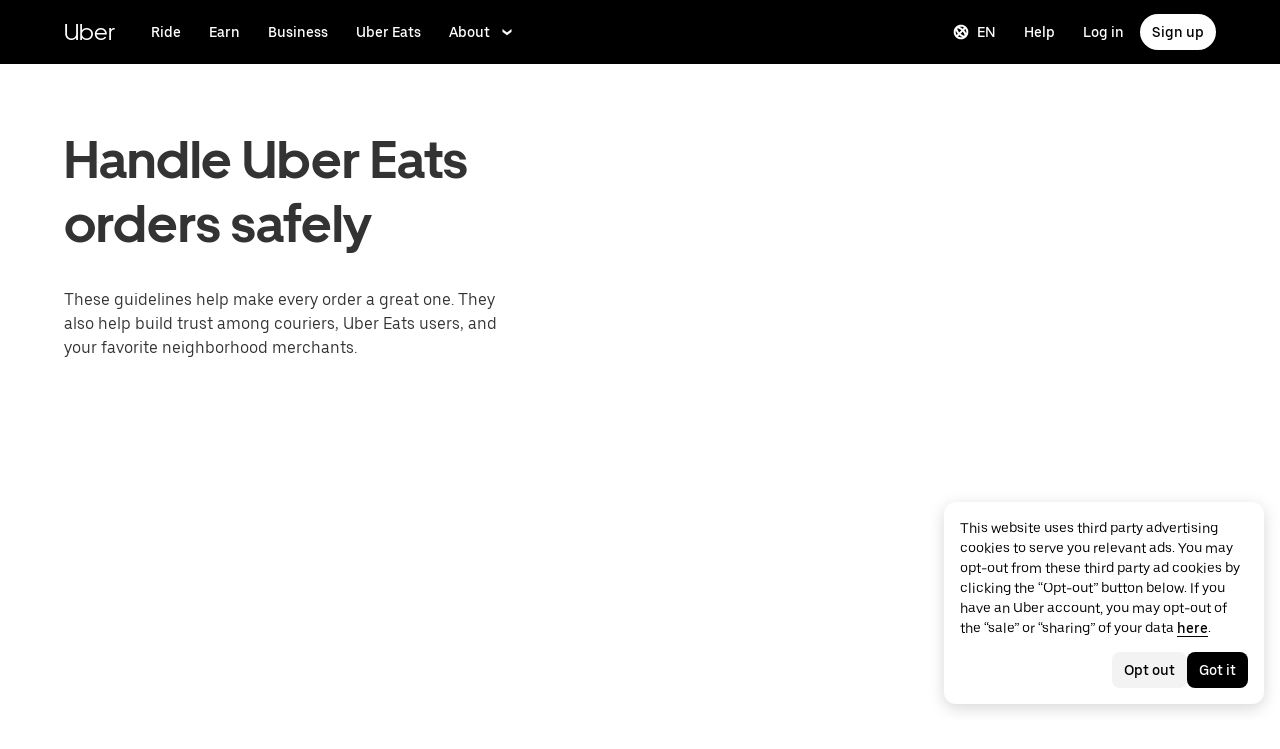

--- FILE ---
content_type: application/javascript; charset=utf-8
request_url: https://www.uber.com/_static/client-3177-6d88a581534bdc2f.js
body_size: 5841
content:
(self.webpackChunkFusion=self.webpackChunkFusion||[]).push([[3177],{14436:(e,l,t)=>{"use strict";t.d(l,{b:()=>a,i:()=>i});const a={ANIMATION_BUILDER:"ANIMATION_BUILDER",ARRAY:"ARRAY",ARTICLE_AUTHOR:"ARTICLE_AUTHOR",BACKGROUND_COLOR:"BACKGROUND_COLOR",BUTTON_GROUP:"BUTTON_GROUP",CHECKBOX:"CHECKBOX",COLLAPSIBLE:"COLLAPSIBLE",COW_EVENT_FORM:"COW_EVENT_FORM",DYNAMIC_PHOTO:"DYNAMIC_PHOTO",ENUM_COLUMNS:"ENUM_COLUMNS",ENUM_CUSTOM:"ENUM_CUSTOM",ENUM_SIDE:"ENUM_SIDE",EVENTS_TAB:"EVENTS_TAB",HEX_SLIDER:"HEX_SLIDER",HIDDEN:"HIDDEN",MAP_LAT:"MAP_LAT",MAP_LNG:"MAP_LNG",MARKDOWN:"MARKDOWN",MAX_ITEMS_SLIDER:"MAX_ITEMS_SLIDER",OBJECT:"OBJECT",RICH_TEXT_EDITOR:"RICH_TEXT_EDITOR",SLUG:"SLUG",TABBED_FIELDS:"TABBED_FIELDS",TEXT_COLOR:"TEXT_COLOR",TEXT_LINE:"TEXT_LINE",TEXT_LINE_CONSTANT:"TEXT_LINE_CONSTANT",TEXT_LINK:"TEXT_LINK",TEXT_LINK_MODAL:"TEXT_LINK_MODAL",TEXT_MULTILINE:"TEXT_MULTILINE",TOGGLE_SWITCH:"TOGGLE_SWITCH",URL:"URL",YOUTUBE_EMBED_URL:"YOUTUBE_EMBED_URL"},i={ADVANCED:"ADVANCED",CONTENT:"CONTENT",DESIGN:"DESIGN"}},33877:(e,l,t)=>{"use strict";t.d(l,{A:()=>r});var a=t(90417),i=t(55733),o=t(40014);class r extends a.Component{render(){return(0,o.Y)(i.A,{viewBox:"0 0 12 12",...this.props,children:(0,o.Y)("path",{d:"M10.595 0L6 4.596 1.405 0 0 1.404 4.596 6 0 10.595 1.405 12 6 7.404 10.595 12 12 10.595 7.404 6 12 1.404z"})})}}},38430:(e,l,t)=>{"use strict";t.d(l,{A:()=>O});var a=t(90417),i=t("__fusion__95b4ba69e5"),o=t(43065),r=t(55524),d=t.n(r),n=t(46488),s=t(33877),c=t(60647),u=t(40014);function p(e,l,t){return(l=function(e){var l=function(e,l){if("object"!=typeof e||null===e)return e;var t=e[Symbol.toPrimitive];if(void 0!==t){var a=t.call(e,l||"default");if("object"!=typeof a)return a;throw new TypeError("@@toPrimitive must return a primitive value.")}return("string"===l?String:Number)(e)}(e,"string");return"symbol"==typeof l?l:String(l)}(l))in e?Object.defineProperty(e,l,{value:t,enumerable:!0,configurable:!0,writable:!0}):e[l]=t,e}const{animation:b,breakpoints:g,fontSize:m,layout:h}=n.Ay.values,{colors:T}=n.Ay.samba,f="@media (max-width: ".concat(g.palm,")"),y="@media (max-width: ".concat(g.portable,")"),E=(0,o.I4)("div",(e=>{let{$layoutStyle:l}=e;return{alignItems:"center",backgroundColor:"rgba(0,0,0,0.95)",bottom:0,boxSizing:"border-box",display:"flex",height:"100%",justifyContent:"center",left:0,padding:"fullWidth"===l?0:h.fixedBlockPaddingSidesDesk,position:"fixed",right:0,top:0,width:"100%",zIndex:999998,[y]:{padding:"fullWidth"===l?0:h.fixedBlockPaddingSidesPortable},[f]:{padding:"fullWidth"===l?0:h.fixedBlockPaddingSidesPalm}}})),_=(0,o.I4)("div",(e=>{let{$rtl:l}=e;return{alignItems:"center",display:"flex",flexDirection:"row",height:"auto",left:l?0:"auto",position:"absolute",right:l?"auto":0,top:0}})),C=(0,o.I4)("button",(e=>{let{$rtl:l}=e;return{backgroundColor:T.mono300,border:0,color:T.mono1000,cursor:"pointer",display:"flex",flexDirection:"column",fontSize:m.fixedHeading4Desk,margin:l?"0 auto 0 0":"0 0 0 auto",padding:"10px",textAlign:"inherit",textDecoration:"none",transition:b.uiSpeed,zIndex:9999,":active":{backgroundColor:T.mono500},":focus":{backgroundColor:T.mono500},":hover":{backgroundColor:T.mono400},[y]:{fontSize:m.fixedHeading4Portable,margin:l?"0 auto 0 0":"0 0 0 auto"},[f]:{fontSize:m.fixedHeading4Palm,margin:l?"0 auto 0 0":"0 0 0 auto"}}})),I=(0,o.I4)("div",{maxWidth:"160vh",position:"relative",width:"100%"});class O extends a.Component{constructor(){super(...arguments),p(this,"state",{currentVideoUrl:"",openModal:!1}),p(this,"handleSimpleModalOpen",(()=>{this.setState({currentVideoUrl:this.props.videoUrl||"",openModal:!0})})),p(this,"handleModalClose",(()=>{this.setState({currentVideoUrl:"",openModal:!1})})),p(this,"handleModalOpen",(e=>{this.setState({currentVideoUrl:e,openModal:!0})})),p(this,"handleKeyPress",(e=>{27===e.keyCode&&this.handleModalClose()}))}componentDidMount(){d().addEventListener("keydown",this.handleKeyPress)}componentWillUnmount(){d().removeEventListener("keydown",this.handleKeyPress)}renderChildrenWithProps(){const{children:e,videoUrl:l}=this.props,t=l?this.handleSimpleModalOpen:this.handleModalOpen;return a.Children.map(e,(e=>i.cloneElement(e,{handleClick:t,isModalOpen:this.state.openModal})))}render(){const{rtl:e,translations:l,layoutStyle:t}=this.props,a=l["common.button.close.aria-label"]||"Close";return(0,u.FD)("div",{className:"video-overlay",children:[this.state.openModal&&this.state.currentVideoUrl&&(0,u.FD)(E,{$layoutStyle:t,onClick:this.handleModalClose,children:[(0,u.Y)(_,{$rtl:e,children:(0,u.Y)(C,{$rtl:e,"aria-label":a,className:"overlay-close",tabIndex:0,onClick:this.handleModalClose,onKeyPress:this.handleModalClose,children:(0,u.Y)(s.A,{})})}),(0,u.Y)(I,{children:(0,u.Y)(c.A,{autoplay:"1",videoUrl:this.state.currentVideoUrl})})]}),this.renderChildrenWithProps()]})}}p(O,"defaultProps",{translations:{}})},44238:(e,l,t)=>{"use strict";t.d(l,{k1:()=>a,n_:()=>i});const a={LEFT:"left",RIGHT:"right"},i={LEFT:"left",RIGHT:"right"};Object.freeze({DESKTOP:"desktop",PALM:"palm",PORTABLE:"portable"}),Object.freeze({LTR:"ltr",RTL:"rtl"}),Object.freeze({BLOCK:"block",DEFAULT:"default",FLUSH:"flush",FLUSH_BOTTOM:"flush--top",FLUSH_END:"flush--ends",FLUSH_TOP:"flush--top",FLUSH_VERTICAL:"flush--vertical",HALF:"half",INSET:"inset",QUARTER:"quarter"}),Object.freeze({AUTO:"auto",R1X1:"aspect_1_1",R3X4:"aspect_3_4",R4X3:"aspect_4_3",R9X16:"aspect_9_16",R16X9:"aspect_16_9",R263X1:"aspect_263_1"}),Object.freeze({DOWN:40,LEFT:37,RIGHT:39,SPACE:32,TAB:9,UP:38})},55524:(e,l,t)=>{var a,i="undefined"!=typeof t.g?t.g:"undefined"!=typeof window?window:{},o=t(93370);"undefined"!=typeof document?a=document:(a=i["__GLOBAL_DOCUMENT_CACHE@4"])||(a=i["__GLOBAL_DOCUMENT_CACHE@4"]=o),e.exports=a},55733:(e,l,t)=>{"use strict";t.d(l,{A:()=>o});var a=t("__fusion__95b4ba69e5"),i=t(40014);class o extends a.Component{render(){const{children:e,...l}=this.props;return e&&(0,i.Y)("svg",{"aria-hidden":"true",fill:"currentColor",focusable:"false",height:"1em",width:"1em",...l,children:e})}}},76705:(e,l,t)=>{"use strict";t.d(l,{F3:()=>o,XJ:()=>a,dj:()=>i});const a=480,i=900,o=function(e){let l=arguments.length>1&&void 0!==arguments[1]?arguments[1]:0;const{height:t,width:o}=e||{};if(!o&&!t)return"".concat(a,"px");let r=l*(t/o);return r<a&&(r=a),r>i&&(r=i),"".concat(r,"px")}},93370:()=>{},99211:(e,l,t)=>{"use strict";t.d(l,{A:()=>o});var a=t(14436);const i=["b2b","courier","driver","rider","corporate","shipper","carrier","merchants"].map((e=>({defaultValue:!1,field:e,label:e[0].toUpperCase()+e.substring(1),required:!1,type:a.b.CHECKBOX}))),o={fields:[{category:a.i.DESIGN,itemSchema:{fields:[{defaultValue:!1,field:"removePaddingSides",fieldLabel:"Remove side padding",required:!1,type:a.b.CHECKBOX},{defaultValue:!1,field:"removePaddingTop",fieldLabel:"Remove top padding",required:!1,type:a.b.CHECKBOX},{defaultValue:!1,field:"removePaddingBottom",fieldLabel:"Remove bottom padding",required:!1,type:a.b.CHECKBOX},{defaultValue:!1,field:"containerFullWidth",label:"Full width container",required:!1,type:a.b.TOGGLE_SWITCH},{field:"containerBackgroundColor",label:"Content background color",required:!1,type:a.b.BACKGROUND_COLOR},{defaultValue:!0,field:"containerBackgroundTransparent",fieldLabel:"Check here to make grid container transparent",label:"Transparent background",required:!1,type:a.b.CHECKBOX}]},label:"Content Container Settings",type:a.b.COLLAPSIBLE},{category:a.i.DESIGN,itemSchema:{fields:[{field:"marginTop",label:"Add padding top",options:[{label:"0",value:"none"},{label:"0.5x",value:"half"},{label:"1x",value:"full"}],type:a.b.BUTTON_GROUP},{field:"marginBottom",label:"Add padding bottom",options:[{label:"0",value:"none"},{label:"0.5x",value:"half"},{label:"1x",value:"full"}],required:!1,type:a.b.BUTTON_GROUP},{field:"textColor",label:"Text color",required:!1,type:a.b.TEXT_COLOR},{field:"backgroundColor",label:"Background color",required:!1,type:a.b.BACKGROUND_COLOR},{dynamicPhotoType:"CARD",field:"backgroundImageLarge",label:"Background image large",required:!1,type:a.b.DYNAMIC_PHOTO},{dynamicPhotoType:"CARD",field:"backgroundImageMedium",label:"Background image medium",required:!1,type:a.b.DYNAMIC_PHOTO},{dynamicPhotoType:"CARD",field:"backgroundImageSmall",label:"Background image small",required:!1,type:a.b.DYNAMIC_PHOTO},{field:"backgroundOverlay",label:"Background image overlay hex color",required:!1,type:a.b.HEX_SLIDER},{field:"backgroundPosition",label:"Background image position",options:[{label:"Center",value:"center center"},{label:"Top",value:"center top"},{label:"Bottom",value:"center bottom"}],required:!1,type:a.b.ENUM_CUSTOM},{field:"autoplayVideo",itemSchema:{fields:[{field:"videoUrl1080Mp4",label:"Video desktop URL - 1080p - MP4",required:!1,type:a.b.TEXT_LINE},{field:"videoUrl720Mp4",label:"Video tablet URL - 720p - MP4",required:!1,type:a.b.TEXT_LINE},{field:"videoUrl480Mp4",label:"Video mobile URL - 480p - MP4",required:!1,type:a.b.TEXT_LINE},{field:"videoUrl360Mp4",label:"Video URL - 360p - MP4",required:!1,type:a.b.TEXT_LINE},{field:"videoUrl1080Webm",label:"Video desktop URL - 1080p - WEBM",required:!1,type:a.b.TEXT_LINE},{field:"videoUrl720Webm",label:"Video tablet URL - 720p - WEBM",required:!1,type:a.b.TEXT_LINE},{field:"videoUrl480Webm",label:"Video mobile URL - 480p - WEBM",required:!1,type:a.b.TEXT_LINE},{field:"videoUrl360Webm",label:"Video URL - 360p - WEBM",required:!1,type:a.b.TEXT_LINE}]},label:"Background video",required:!1,type:a.b.OBJECT},{field:"height",itemSchema:{fields:[{disableCount:!0,field:"desktop",label:"Desktop",placeholder:"i.e. 200px, 2em, 2rem",required:!1,type:a.b.TEXT_LINE},{disableCount:!0,field:"tablet",label:"Tablet",placeholder:"i.e. 200px, 2em, 2rem",required:!1,type:a.b.TEXT_LINE},{disableCount:!0,field:"mobile",label:"Mobile",placeholder:"i.e. 200px, 2em, 2rem",required:!1,type:a.b.TEXT_LINE}]},label:"Block height",required:!1,type:a.b.TABBED_FIELDS},{field:"alignContainer",label:"Align container (height must be set)",options:[{label:"Top",value:"flex-start"},{label:"Center",value:"center"},{label:"Bottom",value:"flex-end"}],required:!1,type:a.b.ENUM_CUSTOM},{field:"anchorName",label:"Block anchor name",required:!1,type:a.b.SLUG}]},label:"Block Container Settings",type:a.b.COLLAPSIBLE},{category:a.i.ADVANCED,itemSchema:{fields:[{field:"visibleOn",itemSchema:{fields:i},label:"Visible for following user types",required:!1,type:a.b.OBJECT},{field:"hiddenOn",itemSchema:{fields:i},label:"Hidden for following user types",required:!1,type:a.b.OBJECT}]},label:"Rules Based Personalization (Logged-out User) Settings",type:a.b.COLLAPSIBLE},{category:a.i.ADVANCED,defaultValue:!1,field:"isAboveTheFold",label:"Is Above The Fold ?",required:!1,type:a.b.CHECKBOX}]}},__fusion__2f1e6fb023:(e,l,t)=>{"use strict";t.r(l),t.d(l,{Illustration:()=>X,default:()=>P,schema:()=>q});var a=t(38430),i=t(90417),o=t(43065),r=t(96809),d=t(41173),n=t(3911),s=t(14586),c=t(18928),u=t(53567),p=t(44238),b=t(76705),g=t("__fusion__aa85bdfd18"),m=t(74556),h=t(23879),T=t(20949),f=t(17314),y=t(17070),E=t(40014);const _=e=>{let{children:l,...t}=e;const{$aspectRatio:a}=t,i={...t};return delete i.$aspectRatio,(0,E.FD)(E.FK,{children:[(0,E.Y)(y.A,{"data-testid":"aspect-ratio-mobile-box",display:["block","block","block","none"],children:(0,E.Y)(f.A,{...i,aspectRatio:a[0],children:l})}),(0,E.Y)(y.A,{"data-testid":"aspect-ratio-desktop-box",display:["none","none","none","block"],children:(0,E.Y)(f.A,{...i,aspectRatio:a[3],children:l})})]})};var C=t(46488);const{values:{fontSize:I},buttonReset:O}=C.Ay,v=(0,o.I4)("div",(e=>{let{$theme:l,$isFlushTop:t,$isFlushBottom:a=!1}=e;const{mediaQuery:i,sizing:o}=l;return Array.isArray(t)?{[i.small]:{marginTop:null!=t&&t[1]?o.scale1600:0},[i.medium]:{marginTop:null!=t&&t[2]?o.scale1600:0},[i.large]:{marginBottom:a?o.scale1600:0,marginTop:null!=t&&t[3]?o.scale1600:0}}:{}})),L=(0,o.I4)("div",(e=>{let{$theme:l,$playButtonColor:t}=e;const{mediaQuery:a}=l;return{alignItems:"center",color:t,display:"flex",fontSize:"60px",left:"calc(50% - 30px)",position:"absolute",top:"calc(50% - 30px)",[a.medium]:{fontSize:"128px",left:"calc(50% - 64px)",top:"calc(50% - 64px)"},[a.large]:{fontSize:"94px",left:"calc(50% - 47px)",top:"calc(50% - 47px)"}}})),N=(0,o.I4)("button",(e=>{let{$playButtonColor:l,$display:t="flex",$theme:a}=e;const{mediaQuery:i}=a,o={...O,alignItems:"center",color:l,cursor:"pointer",fontSize:I.fixedBodyMediumDesk,margin:"12px 0 0 0"};return Array.isArray(t)?{...o,[i.small]:{display:(null==t?void 0:t[1])||null},[i.medium]:{display:(null==t?void 0:t[2])||null},[i.large]:{display:(null==t?void 0:t[3])||null}}:{...o,display:null!=t?t:"flex"}})),M=(0,o.I4)("span",(e=>{let{$rtl:l}=e;return{alignItems:"center",display:"flex",fontSize:"58px",height:"58px",marginLeft:l?"10px":0,marginRight:l?0:"10px"}}));var S=t(42503);const{samba:{breakpoints:{small:A,medium:U,large:B}}}=C.Ay,k={desktop:B,mobile:A,tablet:U},D=e=>{switch(e){case"primary":return S.E.BUTTON;case"secondary":return S.E.OUTLINE;default:return S.E.LINK}},R={aspect_3_2:1.5,aspect_4_5:.8,aspect_16_9:16/9},x=e=>{const{alignContainer:l=null,anchorName:t,backgroundFullBleed:a,backgroundImageLarge:f,backgroundImageMedium:y,backgroundImageSmall:C,body:I,containerBackgroundTransparent:O=!0,heading:S,height:A,marginBottom:U,removePaddingTop:B,rtl:x,textColor:P,aspectRatio:H="aspect_4_5",ctaOne:Y={ctaDetails:{},ctaType:""},ctaTwo:q={ctaDetails:{},ctaType:""},eyebrow:X,image:V,imageTablet:F,imageMobile:w,flipMobile:G,flushBottom:z,handleClick:W,hasPlayButton:K,hasVideo:$,headerImageStyle:j,playButtonColor:J,subheading:Q,textGroupAlign:Z}=e,{normalizeImageObject:ee}=(0,m.ly)(),le=ee(V),te=ee(w),ae=ee(F),ie=ee(f),oe=ee(y),re=ee(C),de=e.textPosition&&Object.values(p.n_).includes(e.textPosition)?e.textPosition:p.n_.LEFT,[,ne]=(0,o.c6)(),{sizing:se}=ne,ce={ctaPrimary:{...null==Y?void 0:Y.ctaDetails,ctaType:Y&&Y.ctaType?D(Y.ctaType):""},ctaSecondary:{...null==q?void 0:q.ctaDetails,ctaType:q&&q.ctaType?D(q.ctaType):""}},ue=(0,i.useMemo)((()=>(e=>{const l=l=>"true"===e?1===l?2:1:l;return{content:{left:{cols:["1/-1","1/-1","1/-1","span 5"],order:[l(2),l(2),l(2),1]},right:{cols:["1/-1","1/-1","1/-1","8 / span 5"],order:2}},image:{left:{cols:["1/-1","1/-1","1/-1","7 / span 6"],order:[l(1),l(1),l(1),2]},right:{cols:["1/-1","1/-1","1/-1","span 6"],order:[l(1),l(1),l(1),1]}}}})(G)),[G]),pe=(0,d.$y)(d.cj,d.cj,d.cj,6),be=(0,m.Cr)()(V),ge="side"===j,me=be&&V?"grid":"none",he=[me,me,me,ge&&be&&V?"grid":"none"],Te=$&&K?"flex":"none",fe=[Te,Te,Te,!$||!K&&ge?"none":"flex"],ye=[R.aspect_16_9,R.aspect_16_9,R.aspect_16_9,$?R.aspect_16_9:R[H]],Ee=ye.map((e=>Boolean(e===R.aspect_4_5||B))),_e=U||("false"===z?"full":"none"),Ce=a||"fullWidth"===j||"variableHeight"===j,Ie=ge?"0":"-".concat(se.scale800),Oe=[Ie,Ie,ge?"0":"-".concat(se.scale900),"0"],ve=(0,i.useMemo)((()=>(e=>{let{backgroundImageLarge:l,backgroundImageSmall:t,backgroundImageMedium:a,image:i,imageMobile:o,imageTablet:r,isValidImage:d,isSideHeaderImage:n}=e,s={desktop:null!=l?l:{},mobile:null!=t?t:{},tablet:null!=a?a:{}};return!n&&d&&(s={desktop:i,mobile:o,tablet:r}),s})({backgroundImageLarge:ie||void 0,backgroundImageMedium:oe||void 0,backgroundImageSmall:re||void 0,image:le,imageMobile:te,imageTablet:ae,isSideHeaderImage:ge,isValidImage:be})),[ie,re,oe,le,te,ae,be,ge]),Le=(0,i.useMemo)((()=>(e=>{let{backgroundImageLarge:l,backgroundImageSmall:t,backgroundImageMedium:a,isValidImage:i,isSideHeaderImage:o}=e;const r=Object.keys(null!=t?t:{}).length?"block":"none";return[r,r,Object.keys(null!=a?a:{}).length?"block":"none",i&&!o||Object.keys(null!=l?l:{}).length?"block":"none"]})({backgroundImageLarge:ie||void 0,backgroundImageMedium:oe||void 0,backgroundImageSmall:re||void 0,isSideHeaderImage:ge,isValidImage:be})),[ie,re,oe,be,ge]),Ne=(0,i.useMemo)((()=>(e=>{let{containerBackgroundTransparent:l,isValidImage:t,isSideHeaderImage:a}=e;if(Array.isArray(l))return l;const i=Array(4).fill(Boolean(l));return!a&&t&&(i[3]=!0),i})({containerBackgroundTransparent:O,isSideHeaderImage:ge,isValidImage:be})),[O,ge,be]),Me=Ce?"".concat(b.dj,"px"):"auto",Se=Ce?"".concat(b.XJ,"px"):"auto",Ae=[l,l,l,!ge&&be&&Z||l],Ue=(0,i.useMemo)((()=>(e=>{let{image:l,isValidImage:t,headerImageStyle:a,height:i}=e,o={desktop:"auto",mobile:"auto",tablet:"auto"};return t&&"variableHeight"===a?o.desktop=i||(0,b.F3)(l,k.desktop):i&&(o.desktop=i),o})({headerImageStyle:j,height:A,image:le,isValidImage:be})),[le,be,j,A]);return(0,E.FD)(n.Z,{...e,alignContainer:Ae,backgroundImageLarge:ie||void 0,backgroundImageMedium:oe||void 0,backgroundImageSmall:re||void 0,containerBackgroundTransparent:Ne,displayBackgroundImage:Le,hasHeading:!!S,height:Ue,marginBottom:_e,maxHeight:Me,minHeight:Se,removePaddingTop:Ee,responsiveBackgroundImage:ve,children:[(0,E.Y)(s.E,{$alignSelf:Z,$gridColumn:ue.content[de].cols,$order:ue.content[de].order,children:(0,E.FD)(v,{$isFlushTop:Ee,children:[(0,E.Y)(c.A,{body:I,bodySize:u.bL.MEDIUM,color:P,cta:ce,eyebrow:X,heading:S,headingAnchorName:t,headingLevelOverride:1,headingSize:1,rtl:x,subheading:Q}),(0,E.FD)(N,{$display:fe,$playButtonColor:J,className:"overlay-open",tabIndex:0,type:"button",onClick:W,onKeyPress:W,children:[(0,E.Y)(M,{$rtl:x,children:(0,E.Y)(g.A,{})}),(0,E.Y)("span",{children:"Play Video"})]})]})}),(0,E.Y)(s.E,{$display:he,$gridColumn:ue.image[de].cols,$order:ue.image[de].order,children:(0,E.FD)(_,{$aspectRatio:ye,"data-testid":"image-cta",marginLeft:Oe,marginRight:Oe,overrides:{Block:{style:()=>({cursor:$?"pointer":"default"})}},position:"relative",onClick:W,children:[$&&(0,E.Y)(L,{$playButtonColor:J,children:(0,E.Y)(g.A,{})}),le&&(0,E.Y)(r.A,{children:(0,E.Y)(T.A,{children:(0,E.Y)(h.o,{aspectRatio:ye,image:le,imageMobile:te,imageTablet:ae,maxWidths:pe})})})]})})]})},P=e=>{const{rtl:l,translations:t,videoUrl:i=""}=e,o=Boolean(i&&""!==i);return(0,E.Y)(E.FK,{children:o?(0,E.Y)(a.A,{rtl:l,translations:t,videoUrl:i,children:(0,E.Y)(x,{...e,hasVideo:o})}):(0,E.Y)(x,{...e,hasVideo:o})})};var H=t(14436),Y=t(99211);const q={excludeFromAuthoring:!0,fields:[{category:H.i.DESIGN,field:"headerImageStyle",label:"Header Image Style",options:[{label:"Side",value:"side"},{label:"Full Width",value:"fullWidth"},{label:"Variable Height",value:"variableHeight"}],required:!1,type:H.b.ENUM_CUSTOM},{category:H.i.DESIGN,field:"gridOption",label:"Grid Option",options:[{label:"Standard",value:"standard"},{label:"Full Width",value:"fullWidth"}],required:!1,type:H.b.ENUM_CUSTOM},{category:H.i.DESIGN,field:"aspectRatio",label:"Image Aspect Ratio",options:[{label:"Vertical (4:5)",value:"aspect_4_5"},{label:"Horizontal (3:2)",value:"aspect_3_2"}],required:!1,type:H.b.ENUM_CUSTOM},{category:H.i.CONTENT,field:"heading",label:"Heading",required:!1,type:H.b.TEXT_LINE},{category:H.i.CONTENT,field:"body",label:"Body",required:!1,type:H.b.MARKDOWN},{category:H.i.CONTENT,field:"ctaOne",itemSchema:{fields:[{field:"ctaDetails",label:"CTA Details",required:!1,type:H.b.TEXT_LINK},{field:"ctaType",label:"CTA Type",options:[{label:"Primary",value:"primary"},{label:"Secondary",value:"secondary"},{label:"Text",value:"text"}],required:!1,type:H.b.ENUM_CUSTOM}]},label:"CTA #1",required:!1,type:H.b.OBJECT},{category:H.i.CONTENT,field:"ctaTwo",itemSchema:{fields:[{field:"ctaDetails",label:"CTA Details",required:!1,type:H.b.TEXT_LINK},{field:"ctaType",label:"CTA Type",options:[{label:"Primary",value:"primary"},{label:"Secondary",value:"secondary"},{label:"Text",value:"text"}],required:!1,type:H.b.ENUM_CUSTOM}]},label:"CTA #2",required:!1,type:H.b.OBJECT},{category:H.i.CONTENT,field:"textPosition",label:"Text Side (Desktop)",options:[{label:"Left",value:"left"},{label:"Right",value:"right"}],required:!1,type:H.b.ENUM_CUSTOM},{category:H.i.DESIGN,field:"textGroupAlign",label:"Text Align",options:[{label:"Center",value:"center"},{label:"Top",value:"flex-start"},{label:"Bottom",value:"flex-end"}],required:!1,type:H.b.ENUM_CUSTOM},{category:H.i.DESIGN,field:"flipMobile",label:"Switch Image Placement On Mobile View",options:[{label:"No",value:"false"},{label:"Yes",value:"true"}],required:!1,type:H.b.BUTTON_GROUP},{category:H.i.CONTENT,dynamicPhotoType:"CARD",field:"image",label:"Image",required:!1,type:H.b.DYNAMIC_PHOTO},{category:H.i.CONTENT,dynamicPhotoType:"CARD",field:"imageTablet",label:"Tablet Image",required:!1,type:H.b.DYNAMIC_PHOTO},{category:H.i.CONTENT,dynamicPhotoType:"CARD",field:"imageMobile",label:"Mobile Image",required:!1,type:H.b.DYNAMIC_PHOTO},{category:H.i.CONTENT,field:"videoUrl",label:"YouTube Embed URL",required:!1,type:H.b.YOUTUBE_EMBED_URL},{category:H.i.DESIGN,field:"playButtonColor",label:"Play Button Color",options:[{label:"Black",value:"black"},{label:"White",value:"white"}],required:!1,type:H.b.ENUM_CUSTOM},...Y.A.fields],title:"Header"},X=e=>{let{width:l,height:t}=e;return(0,E.FD)("svg",{fill:"none",height:t||"413",width:l||"544",xmlns:"http://www.w3.org/2000/svg",children:[(0,E.Y)("path",{d:"M0 0h544v413H0z",fill:"#fff"}),(0,E.Y)("path",{d:"M62 95h160v36H62z",fill:"#616161"}),(0,E.Y)("path",{d:"M62 137h160v18H62zM62 161h160v18H62z",fill:"#E5E5E5"}),(0,E.Y)("path",{d:"M62 207h70v24H62z",fill:"#000"}),(0,E.Y)("path",{d:"M152.5 207.5h69v23h-69z",fill:"#fff",stroke:"#000"}),(0,E.Y)("path",{d:"M278 0h204v318H278z",fill:"#E7E7E7"}),(0,E.Y)("path",{d:"M346.859 252.031L482 88v230H278v-83.353l25.776-32.984 43.083 50.368z",fill:"#DEDEDE"}),(0,E.Y)("circle",{cx:"351.5",cy:"117.5",fill:"#F1F1F1",r:"29.5"})]})}},__fusion__aa85bdfd18:(e,l,t)=>{"use strict";t.d(l,{A:()=>o});var a=t(90417),i=t(40014);const o=a.forwardRef((function(e,l){let{title:t="Youtube",titleId:a,size:o="1em",...r}=e;return(0,i.FD)("svg",{width:o,height:o,viewBox:"0 0 24 24",fill:"none",ref:l,"aria-labelledby":a,...r,children:[void 0===t?(0,i.Y)("title",{id:a,children:"Youtube"}):t?(0,i.Y)("title",{id:a,children:t}):null,(0,i.Y)("path",{d:"M23 12s0-3.85-.46-5.58c-.25-.95-1-1.7-1.94-1.96C18.88 4 12 4 12 4s-6.88 0-8.6.46c-.95.25-1.69 1.01-1.94 1.96C1 8.15 1 12 1 12s.04 3.85.5 5.58c.25.95 1 1.7 1.95 1.96 1.71.46 8.59.46 8.59.46s6.88 0 8.6-.46c.95-.25 1.69-1.01 1.94-1.96.46-1.73.42-5.58.42-5.58Zm-13 3.27V8.73L15.5 12 10 15.27Z",fill:"currentColor"})]})}))}}]);
//# sourceMappingURL=https://sourcemaps.uberinternal.com/raw/uber-sites/client-3177-6d88a581534bdc2f.js.map

--- FILE ---
content_type: image/svg+xml
request_url: https://tb-static.uber.com/prod/udam-assets/d9d659d2-3eed-4186-9fb8-a62d763f8724.svg
body_size: 330
content:
<svg xmlns="http://www.w3.org/2000/svg" viewBox="0 0 312 176"><title>Law_PIllar</title><g id="Layer_2" data-name="Layer 2"><rect width="312" height="176" style="fill:#ffc043"/><path d="M164.82,48.53l3.39,4L156,70.13,143.89,52.56l3.37-4a3.13,3.13,0,0,1,2.4-1.12h12.76A3.13,3.13,0,0,1,164.82,48.53Z" style="fill:#276ef1"/><path d="M147.28,158.23l-3.39-4h24.32l-3.38,4a3.12,3.12,0,0,1-2.4,1.12H149.67A3.14,3.14,0,0,1,147.28,158.23Z"/><path d="M156,52.57a17.57,17.57,0,0,0-17.57,17.56V86.44h35.14V70.13A17.57,17.57,0,0,0,156,52.57Z"/><path d="M156,86.44A17.57,17.57,0,0,0,138.43,104v16.3h35.14V104A17.57,17.57,0,0,0,156,86.44Z"/><path d="M196.07,52.57h-22.5V86.44h10.88V83.9a9.16,9.16,0,0,1,3.39-7.1l4.84-3.93a9.13,9.13,0,0,0,3.39-7.1Z"/><circle cx="156" cy="104.01" r="13.01" style="fill:#ffc043"/><path d="M156,52.57a17.57,17.57,0,0,1,17.57,17.56V52.57Z" style="fill:#276ef1"/><path d="M156,52.57H138.43V70.13A17.57,17.57,0,0,1,156,52.57Z" style="fill:#276ef1"/><path d="M138.43,52.57h-22.5v13.2a9.13,9.13,0,0,0,3.39,7.1l4.84,3.93a9.16,9.16,0,0,1,3.39,7.1v2.54h10.88V52.57Z" style="fill:#fff"/><path d="M196.07,86.44h-22.5v33.87h10.88v-2.53a9.13,9.13,0,0,1,3.39-7.1l4.84-3.93a9.16,9.16,0,0,0,3.39-7.1Z"/><path d="M156,86.44A17.57,17.57,0,0,1,173.57,104V86.44Z" style="fill:#276ef1"/><path d="M156,86.44H138.43V104A17.57,17.57,0,0,1,156,86.44Z" style="fill:#276ef1"/><path d="M138.43,86.44h-22.5V99.65a9.16,9.16,0,0,0,3.39,7.1l4.84,3.93a9.13,9.13,0,0,1,3.39,7.1v2.53h10.88V86.44Z" style="fill:#fff"/><path d="M156,120.31a17.57,17.57,0,0,0-17.57,17.57v16.31h35.14V137.88A17.57,17.57,0,0,0,156,120.31Z"/><path d="M156,120.31H138.43v17.57A17.57,17.57,0,0,1,156,120.31Z" style="fill:#276ef1"/><path d="M156,120.31a17.57,17.57,0,0,1,17.57,17.57V120.31Z" style="fill:#276ef1"/><path d="M196.07,120.31h-22.5v33.88h10.88v-2.54a9.16,9.16,0,0,1,3.39-7.1l4.84-3.93a9.13,9.13,0,0,0,3.39-7.1Z"/><path d="M115.93,120.31h22.5v33.88H127.55v-2.54a9.16,9.16,0,0,0-3.39-7.1l-4.84-3.93a9.13,9.13,0,0,1-3.39-7.1Z" style="fill:#fff"/><path d="M174.61,23H312V43.11l-5.75-2.38a148.85,148.85,0,0,0-57.11-11.38H174.61Z" style="fill:#fff"/><path d="M162.39,23H149.7A6.33,6.33,0,0,1,156,16.66h0A6.33,6.33,0,0,1,162.39,23Z" style="fill:#fff"/><rect x="152.06" y="29.35" width="7.96" height="6.34"/><polygon points="160.04 47.41 152.04 47.41 152.06 35.68 160.04 35.69 160.04 47.41" style="fill:#276ef1"/><rect x="137.39" y="22.99" width="37.22" height="6.35" style="fill:#fff"/><circle cx="156" cy="137.88" r="13.01" style="fill:#47b275"/><circle cx="156" cy="70.13" r="13.01" style="fill:#f25138"/></g></svg>

--- FILE ---
content_type: image/svg+xml
request_url: https://tb-static.uber.com/prod/udam-assets/782c8459-0a1e-4757-ab86-7ea1a2eae2f9.svg
body_size: 1465
content:
<svg xmlns="http://www.w3.org/2000/svg" viewBox="0 0 312 176"><title>Respect_Pillar</title><g id="Layer_2" data-name="Layer 2"><path id="SVGID" d="M312,0H0V176H312Z" style="fill:#f7ac9f"/><path d="M141.9,114.57a2.5,2.5,0,0,0,.45-1.73c3.35.35,8.84,3.1,15.59,8.12,13,9.66,25.67,24,28.34,32.14s-5.69,6.82-18.67-2.84c-12.28-9.14-24.28-22.49-27.81-30.76A17.67,17.67,0,0,1,141.9,114.57Z"/><path d="M172.67,176H140.44l-1.64-61a13.26,13.26,0,0,0-2.59-8.4l-4.06-5.26a27.74,27.74,0,0,1-5.29-11.92l-1.31-7.07L113.63,54.66a2.34,2.34,0,0,1,1.2-3.31h0c2.08-.74,4.5.18,6.57,1.73A13.7,13.7,0,0,1,125.69,59l3.53,9.14a7.11,7.11,0,0,0,4.21,4.09l.11,0a5.92,5.92,0,0,0,7.8-4.51l8.43-46.35c.91-3.28,3.6-5.45,6.37-5.38a1.73,1.73,0,0,1,1.54,2l-3,40.06a1.3,1.3,0,0,0,2.51.57l16-40.86c1.55-3,4.61-4.62,7.32-4A1.72,1.72,0,0,1,181.59,16L169.54,58.77a.78.78,0,0,0,1.42.6L191.47,24c2-2.77,5.27-3.87,7.83-2.85a1.75,1.75,0,0,1,.8,2.39L182.24,62.63c-.34.74.95,1.52,1.47.86L203.8,42.62c2.32-2.5,5.71-3.18,8.14-1.85a1.74,1.74,0,0,1,.46,2.46L192,67.92a18.63,18.63,0,0,0-4,9.1L186.11,89.5a96.18,96.18,0,0,1-7.47,18.24l-4.24,7.93A22.62,22.62,0,0,0,171.74,127Z" style="fill:#c78982"/><path d="M138.8,115a9.45,9.45,0,0,0,.46,3.13c2.67,8.09,15.36,22.48,28.35,32.14,11.29,8.4,19.08,10.45,19.16,5.52l.06.05V176H128.57a161,161,0,0,0,6.52-29.94Z" style="fill:#fff"/><polygon points="260.7 152.82 260.7 152.83 260.71 152.84 260.7 152.82" style="fill:#fff"/><path d="M252.55,53c-2.43-.57-5.21.84-6.61,3.57L235.07,82.67l-1.49,3.53L228,99.61l4.63,5.19,1.15,1.28c2.25-4.27,5.7-8,9-11.55l.32-1.17L253.56,55A1.59,1.59,0,0,0,252.55,53Z" style="fill:#c78982"/><path d="M237.45,63.14l-2.78,25.45-3.07,28.08-1.83,3.12-10.54-8.58,3.58-14.82,7.37-30.53a6.18,6.18,0,0,1,5.95-4.58A1.59,1.59,0,0,1,237.45,63.14Z" style="fill:#c78982"/><path d="M223.89,71.14c-2.49,0-4.91,1.92-5.7,4.89l-8.45,45.89,12.42,9,3.14-58A1.58,1.58,0,0,0,223.89,71.14Z" style="fill:#c78982"/><path d="M234.28,122.68,243.71,102a34.22,34.22,0,0,1,3.76-6.32l3-4-4-11L218,97.65a4.68,4.68,0,0,1-7.3-3.56L209.4,73.33a4.18,4.18,0,0,0-4.46-4.23A2.17,2.17,0,0,0,203,71L195.5,116l.05,0h0a30,30,0,0,0,6.2,24.31l.84,1L214.54,176H252.7l-18.1-37.3A18.52,18.52,0,0,1,234.28,122.68Z" style="fill:#f2d8d8"/><path d="M276.33,54.84c-2.05-1.42-5.15-1.14-7.46.88L236.32,89.1l5.3,14.43,34.89-46.42A1.59,1.59,0,0,0,276.33,54.84Z" style="fill:#f2d8d8"/><path d="M67.09,72,65.85,84.17,74.9,92.7l2.61-18.53L88.76,46.28A6,6,0,0,0,86.64,39a1.62,1.62,0,0,0-2.32.49l-14.41,24A20.56,20.56,0,0,0,67.09,72Z" style="fill:#744c3a"/><path d="M76.59,77,73,88.75l7.2,10.14,6.2-17.66L102.89,56.1a6.06,6.06,0,0,0-.64-7.58,1.64,1.64,0,0,0-2.38,0L81,69.23A20.52,20.52,0,0,0,76.59,77Z" style="fill:#744c3a"/><path d="M84.26,81.22l-4.88,8.91,4.15,9.43L97.21,92.7l3.42-13.11A12.89,12.89,0,0,1,104,73.73l5.08-5.1a5,5,0,0,0,.73-6.27,1.33,1.33,0,0,0-1.92-.35l-9.63,7a13.37,13.37,0,0,0-2.19,2L88.88,79.2C86.85,80.68,85.46,79,84.26,81.22Z" style="fill:#744c3a"/><path d="M56.84,176l15.69-24.58A26.11,26.11,0,0,0,74,125.68l-.09-.17L62.37,103.58a11.54,11.54,0,0,1-1-8.27l2-8L57,75.69a20.47,20.47,0,0,1-2.54-8.6l-1.91-28A1.53,1.53,0,0,1,54,37.45h.08a6.06,6.06,0,0,1,5.93,4.78l5.39,25.16L82.93,91.77l4.52,3.68a1.71,1.71,0,0,0,2,.1h0a1.77,1.77,0,0,0,.74-1.94c-1.19-4.49-5.29-18.78-6-21.17A4.47,4.47,0,0,1,87.3,66.8h0a4.65,4.65,0,0,1,5.27,2.07s5.28,10.79,8.5,17.71a28.21,28.21,0,0,0,4.3,6.78,24.29,24.29,0,0,1,5.42,11.7l1.66,12c.94,6.83,1.67,11.93-4,19.73L94.38,176Z" style="fill:#99644c"/><path d="M56.84,176l13.39-21,29.2,7a4.16,4.16,0,0,1,2.77,5.4L99.12,176Z" style="fill:#f2d8d8"/><path d="M209.37,176l-2.79-13.31a5,5,0,0,1,.9-4h0a2.29,2.29,0,0,0,.34-2.13l-2.2-6.36,32.17-4.9,3.11,6.42a2.26,2.26,0,0,0,1.32,1.16l1,.35a5,5,0,0,1,2.75,2.27L257.66,176Z"/></g></svg>

--- FILE ---
content_type: image/svg+xml
request_url: https://tb-static.uber.com/prod/udam-assets/0d73ead7-7739-4bb3-b79b-ded048dba1e1.svg
body_size: -232
content:
<svg width="24" height="24" viewBox="0 0 24 24" fill="none" xmlns="http://www.w3.org/2000/svg">
  <title>Storefront (filled)</title>
  <g transform="matrix(
          1 0
          0 1
          2 12
        )"><path fill-rule="nonzero" clip-rule="nonzero" d="M 0 11 L 13 11 L 13 3 L 17 3 L 17 11 L 20 11 L 20 0 L 0 0 L 0 11 Z M 3 3 L 10 3 L 10 7 L 3 7 L 3 3 Z" fill="currentColor"/></g>,<g transform="matrix(
          1 0
          0 1
          1 1
        )"><path fill-rule="nonzero" clip-rule="nonzero" d="M 17.5 0 L 4.5 0 L 0 6 L 0 8 L 1 9 L 21 9 L 22 8 L 22 6 L 17.5 0 Z" fill="currentColor"/></g>
</svg>

--- FILE ---
content_type: image/svg+xml
request_url: https://tb-static.uber.com/prod/udam-assets/a01050d1-2c45-4a82-b5a4-90ee72295c28.svg
body_size: 610
content:
<svg xmlns="http://www.w3.org/2000/svg" viewBox="0 0 312 176"><title>Safety_Pillar</title><g id="Layer_2" data-name="Layer 2"><rect width="312" height="176" style="fill:#9cc0ff"/><path d="M187.22,34A6.6,6.6,0,0,1,185.83,38,12.08,12.08,0,0,1,174,42.48a11.94,11.94,0,0,1-4.67-2l-5.66-4-.89-.62L116.15,3.39,118.55,0H163l.68,1.35,4.08,8.1A50.29,50.29,0,0,0,181.3,26.1l3.44,2.73A6.58,6.58,0,0,1,187.22,34Z" style="fill:#99644c"/><path d="M180.68,65.9l-6.31,3.65-31.23,9.91-23.88,21.91L113,105a6,6,0,0,1-8.14-2.18l-11-19.06a6.77,6.77,0,0,1,1-8.09h0a146.79,146.79,0,0,1,69.53-40.15h0a6.78,6.78,0,0,1,7.52,3.18l11,19.06A6,6,0,0,1,180.68,65.9Z"/><path d="M172.83,66.88l1.54,2.67-10.39,6a4.94,4.94,0,0,0-1.81,6.74l17.05,29.54a3.94,3.94,0,0,1-1.44,5.39l-18.94,10.94a3.94,3.94,0,0,1-5.39-1.45L136.39,97.18a4.92,4.92,0,0,0-6.74-1.81l-10.39,6-1.54-2.67a4,4,0,0,1,1.44-5.39l48.27-27.87A4,4,0,0,1,172.83,66.88Z" style="fill:#fff"/><rect x="152.79" y="106.82" width="19.89" height="12.43" rx="1.98" transform="translate(-34.71 96.51) rotate(-30)" style="fill:#9cc0ff"/><rect x="104.33" y="64.24" width="63.64" height="5.47" rx="2.74" transform="translate(-15.25 77.05) rotate(-30)" style="fill:#9cc0ff"/><path d="M243.2,176H155l-11-19a6.38,6.38,0,0,1,2.34-8.71l4.88,3.46a9.12,9.12,0,0,0,9.83.46l36.44-21a9.09,9.09,0,0,0,4.51-8.74l-.55-6a6.36,6.36,0,0,1,8.71,2.34Z"/><path d="M197.49,131.14l-36.45,21a9.1,9.1,0,0,1-9.82-.45l-4.89-3.46,55.12-31.82.55,6A9.11,9.11,0,0,1,197.49,131.14Z" style="fill:#276ef1"/><path d="M163.7,51.08,108.59,82.89l-10.65-9.3-.55-.49L81.28,59l-3.07-2.68-11.3-9.87-2.15-1.88L50.44,32.1l0,0L13.69,0h91.48l3.42,3,3.79,3.31,38.29,33.42,11.69,10.2Z"/><path d="M115.43,0a12,12,0,0,0-1.6,2.68l-1.45,3.61-3.79,9.43-6,14.94A50,50,0,0,0,98.4,50.73L98,72.54l0,1-.33,16.76-.16,7.92a14.31,14.31,0,0,1-14.31,14.31,4.93,4.93,0,0,1-4.93-4.93V56.36l-11.3-9.87-2.15-1.88L50.44,32.1l0,0A28.94,28.94,0,0,1,40.54,10.3V0Z" style="fill:#99644c"/><polygon points="143.63 -0.01 143.63 3.44 137.27 -0.01 143.63 -0.01" style="fill:#99644c"/><path d="M81.28.75V70.8h0a16.79,16.79,0,0,1-15-10.89,25.73,25.73,0,0,1-1.55-8.79V24.49Z" style="fill:#99644c"/><path d="M66.91,0V51.64a17.3,17.3,0,0,1-9.14-3.21,16.41,16.41,0,0,1-5.83-7.68,25.65,25.65,0,0,1-1.55-8.69V5.33L54.1,0Z" style="fill:#99644c"/><polygon points="163.7 -0.01 163.7 51.08 108.59 82.89 108.59 -0.01 163.7 -0.01" style="fill:#276ef1"/></g></svg>

--- FILE ---
content_type: image/svg+xml
request_url: https://tb-static.uber.com/prod/udam-assets/a211f02e-1bb0-4fa9-a9cb-0fdfdde15d4c.svg
body_size: 1132
content:
<svg xmlns="http://www.w3.org/2000/svg" viewBox="0 0 1032 296"><title>Eats_Desktop</title><g id="Layer_1" data-name="Layer 1"><rect width="1032" height="296" style="fill:#47b275"/><path d="M513.09,88.26a6.84,6.84,0,0,1-8,5,17.08,17.08,0,0,1-12.6-10.9l-10.7-29.52a29.54,29.54,0,0,0-9-12.7L448.62,20.21,476,13,495.16,27.9a28.79,28.79,0,0,1,10.63,17.49l7.38,39.93A6.74,6.74,0,0,1,513.09,88.26Z" style="fill:#5c3c2e"/><rect x="499.19" y="30.27" width="10.98" height="12.56" style="fill:#5c3c2e"/><polygon points="552.87 49.1 541.89 49.1 531.3 31.02 552.87 36.55 552.87 49.1" style="fill:#5c3c2e"/><path d="M560.3,86.88a7.21,7.21,0,0,1-6.62,6.83,18,18,0,0,1-16-7.29l-33-44s-35.17-26.53-43.25-29.81L518,15.53l20,25.18,21.55,42.55A7.25,7.25,0,0,1,560.3,86.88Z" style="fill:#5c3c2e"/><path d="M604.52,85.93a7.72,7.72,0,0,1-6.31,7.61,19.29,19.29,0,0,1-17.83-6l-29.93-33q-2.12-2.34-4.33-4.55A127.42,127.42,0,0,0,534.8,39.91,128.24,128.24,0,0,0,498,19.6h59.92l3.72,3.17a73.29,73.29,0,0,1,14,16.08l27.64,42.91A7.66,7.66,0,0,1,604.52,85.93Z" style="fill:#5c3c2e"/><path d="M516,43.83h0A69.13,69.13,0,0,1,585.13,113V171.6a0,0,0,0,1,0,0H446.87a0,0,0,0,1,0,0V113A69.13,69.13,0,0,1,516,43.83Z" style="fill:none;stroke:#000;stroke-miterlimit:10;stroke-width:9px"/><path d="M640.14,93.49a22.25,22.25,0,0,1-21.28-4.16l-25-25.12A146,146,0,0,0,490.31,21.1h0a25.78,25.78,0,0,0-23.89,35.48l.29.69a42.59,42.59,0,0,1-1.15,34.59,23.36,23.36,0,0,1-21,13.16,7.23,7.23,0,0,1-7.23-7.1l-.37-20a36.56,36.56,0,0,0-7.46-21.49L386.87,0h170L586.7,17.4a84.84,84.84,0,0,1,18.09,15.72l39.38,46.15A8.91,8.91,0,0,1,640.14,93.49Z" style="fill:#97634e"/><path d="M747.1,170.09l-10.83-28.83h-.08l-5.31-5.3-5.29,5.3h-.16l-5.3-5.3-5.31,5.3h-.15l-5.3-5.3-5.3,5.31h-.14L698.62,136l-5.31,5.31h-.13L687.86,136l-5.31,5.32h-.13L677.11,136l-5.33,5.32h-.11L666.35,136,661,141.29h-.1L655.59,136l-5.33,5.33h-.1L644.84,136l-5.35,5.34h-.08L634.07,136l-5.33,5.34h-.08L623.32,136,618,141.31h-.07L612.56,136l-5.35,5.35h-.05L601.81,136l-5.36,5.36h-.05L591.05,136l-5.36,5.36h0L580.29,136l-5.36,5.37h0L569.54,136l-5.38,5.37h0L558.78,136l-5.38,5.38h0L516,169.94l-37.4-28.68h-.08l-5.31-5.3-5.29,5.3h-.16l-5.3-5.3-5.3,5.3H457l-5.3-5.3-5.29,5.3h-.17L441,136l-5.29,5.3h-.17l-5.3-5.3-5.29,5.3h-.17l-5.29-5.3-5.3,5.3H414l-5.29-5.3-5.3,5.3h-.16l-5.3-5.3-5.3,5.3h-.16l-5.29-5.3-5.31,5.3h-.16l-5.3-5.3-5.29,5.3h-.17l-5.29-5.3-5.29,5.3h-.17l-5.3-5.3-5.29,5.3h-.17l-5.29-5.3-5.3,5.3h-.17l-5.29-5.3-5.29,5.3h-.17l-5.3-5.3-5.29,5.3h-.17l-5.29-5.3-5.3,5.3h-.17l-5.29-5.3-5.3,5.3h-.08L284.9,170.09a143.67,143.67,0,0,0-9.17,50.49V296H756.27V220.58A143.67,143.67,0,0,0,747.1,170.09Z" style="fill:#fff"/><path d="M711.39,155.39v1.83a2.59,2.59,0,0,1-2.59,2.59h-16a2.59,2.59,0,0,1-2.6-2.59v-1.83h3v1a.87.87,0,0,0,.87.87h13.42a.87.87,0,0,0,.87-.87v-1Z" style="fill:#c6dafd"/><path d="M595.72,155.39v1.83a2.59,2.59,0,0,1-2.59,2.59h-16a2.59,2.59,0,0,1-2.6-2.59v-1.83h3v1a.87.87,0,0,0,.87.87h13.42a.87.87,0,0,0,.87-.87v-1Z" style="fill:#c6dafd"/><path d="M457.44,155.39v1.83a2.59,2.59,0,0,1-2.59,2.59h-16a2.59,2.59,0,0,1-2.6-2.59v-1.83h3v1a.87.87,0,0,0,.87.87h13.42a.87.87,0,0,0,.87-.87v-1Z" style="fill:#c6dafd"/><path d="M341.77,155.39v1.83a2.59,2.59,0,0,1-2.59,2.59h-16a2.59,2.59,0,0,1-2.6-2.59v-1.83h3v1a.87.87,0,0,0,.87.87H337.9a.87.87,0,0,0,.87-.87v-1Z" style="fill:#c6dafd"/><path d="M792.64,296H500.07c-8.23-5.93-4.37-18.47,10.38-19.17,19.36-.93,87-4.57,95.4-5s8.3-8.1,1.26-8.65-66.8-4.4-85.8-5.33-18.55-21.3.29-22.1c16.16-.68,94.1-2.17,115.95-2.57a45.78,45.78,0,0,0,11.22-1.61h0a5.72,5.72,0,0,0,.41-10.89l-16.42-5.92-2.57-.83A32.23,32.23,0,0,1,608,183.26h0a8,8,0,0,1,12.66-6.51l12.82,9.16a47.12,47.12,0,0,0,13.83,6.37l36.26,10a50.2,50.2,0,0,1,18.11,9.27l32.46,26.09a.83.83,0,0,0,.16.12,44.23,44.23,0,0,0,28.62,9.62h4.81Z" style="fill:#f4b2a2"/><path d="M1032,296H766.78a39.81,39.81,0,0,1-10.51-26.95V247.24l29.48-.16A25.68,25.68,0,0,0,797.63,244l23.49-12.69A144.92,144.92,0,0,1,888.68,214l143.32-.61Z" style="fill:#c9dafd"/><polygon points="553.4 141.26 553.4 203.9 548.06 209.24 542.72 203.9 537.37 209.24 532.03 203.9 526.69 209.24 521.34 203.9 516 209.24 510.66 203.9 505.31 209.24 499.97 203.9 494.63 209.24 489.28 203.9 483.94 209.24 478.6 203.9 478.6 141.26 553.4 141.26" style="fill:#276ef1"/></g></svg>

--- FILE ---
content_type: application/javascript; charset=utf-8
request_url: https://www.uber.com/_static/client-2516-b265340735c77e8f.js
body_size: 1972
content:
"use strict";(self.webpackChunkFusion=self.webpackChunkFusion||[]).push([[2516],{70743:(e,l,a)=>{a.d(l,{j:()=>o});var i=a(14436),t=a(46135);function o(e){let l=arguments.length>1&&void 0!==arguments[1]?arguments[1]:[];return e.map((e=>{let{elementName:a,elementId:o,elementType:d}=e;return{elementType:d,field:o,label:a,options:t.Yp.filter((e=>{let{id:a}=e;return l.includes(a)})),type:i.b.COW_EVENT_FORM}}))}},99211:(e,l,a)=>{a.d(l,{A:()=>o});var i=a(14436);const t=["b2b","courier","driver","rider","corporate","shipper","carrier","merchants"].map((e=>({defaultValue:!1,field:e,label:e[0].toUpperCase()+e.substring(1),required:!1,type:i.b.CHECKBOX}))),o={fields:[{category:i.i.DESIGN,itemSchema:{fields:[{defaultValue:!1,field:"removePaddingSides",fieldLabel:"Remove side padding",required:!1,type:i.b.CHECKBOX},{defaultValue:!1,field:"removePaddingTop",fieldLabel:"Remove top padding",required:!1,type:i.b.CHECKBOX},{defaultValue:!1,field:"removePaddingBottom",fieldLabel:"Remove bottom padding",required:!1,type:i.b.CHECKBOX},{defaultValue:!1,field:"containerFullWidth",label:"Full width container",required:!1,type:i.b.TOGGLE_SWITCH},{field:"containerBackgroundColor",label:"Content background color",required:!1,type:i.b.BACKGROUND_COLOR},{defaultValue:!0,field:"containerBackgroundTransparent",fieldLabel:"Check here to make grid container transparent",label:"Transparent background",required:!1,type:i.b.CHECKBOX}]},label:"Content Container Settings",type:i.b.COLLAPSIBLE},{category:i.i.DESIGN,itemSchema:{fields:[{field:"marginTop",label:"Add padding top",options:[{label:"0",value:"none"},{label:"0.5x",value:"half"},{label:"1x",value:"full"}],type:i.b.BUTTON_GROUP},{field:"marginBottom",label:"Add padding bottom",options:[{label:"0",value:"none"},{label:"0.5x",value:"half"},{label:"1x",value:"full"}],required:!1,type:i.b.BUTTON_GROUP},{field:"textColor",label:"Text color",required:!1,type:i.b.TEXT_COLOR},{field:"backgroundColor",label:"Background color",required:!1,type:i.b.BACKGROUND_COLOR},{dynamicPhotoType:"CARD",field:"backgroundImageLarge",label:"Background image large",required:!1,type:i.b.DYNAMIC_PHOTO},{dynamicPhotoType:"CARD",field:"backgroundImageMedium",label:"Background image medium",required:!1,type:i.b.DYNAMIC_PHOTO},{dynamicPhotoType:"CARD",field:"backgroundImageSmall",label:"Background image small",required:!1,type:i.b.DYNAMIC_PHOTO},{field:"backgroundOverlay",label:"Background image overlay hex color",required:!1,type:i.b.HEX_SLIDER},{field:"backgroundPosition",label:"Background image position",options:[{label:"Center",value:"center center"},{label:"Top",value:"center top"},{label:"Bottom",value:"center bottom"}],required:!1,type:i.b.ENUM_CUSTOM},{field:"autoplayVideo",itemSchema:{fields:[{field:"videoUrl1080Mp4",label:"Video desktop URL - 1080p - MP4",required:!1,type:i.b.TEXT_LINE},{field:"videoUrl720Mp4",label:"Video tablet URL - 720p - MP4",required:!1,type:i.b.TEXT_LINE},{field:"videoUrl480Mp4",label:"Video mobile URL - 480p - MP4",required:!1,type:i.b.TEXT_LINE},{field:"videoUrl360Mp4",label:"Video URL - 360p - MP4",required:!1,type:i.b.TEXT_LINE},{field:"videoUrl1080Webm",label:"Video desktop URL - 1080p - WEBM",required:!1,type:i.b.TEXT_LINE},{field:"videoUrl720Webm",label:"Video tablet URL - 720p - WEBM",required:!1,type:i.b.TEXT_LINE},{field:"videoUrl480Webm",label:"Video mobile URL - 480p - WEBM",required:!1,type:i.b.TEXT_LINE},{field:"videoUrl360Webm",label:"Video URL - 360p - WEBM",required:!1,type:i.b.TEXT_LINE}]},label:"Background video",required:!1,type:i.b.OBJECT},{field:"height",itemSchema:{fields:[{disableCount:!0,field:"desktop",label:"Desktop",placeholder:"i.e. 200px, 2em, 2rem",required:!1,type:i.b.TEXT_LINE},{disableCount:!0,field:"tablet",label:"Tablet",placeholder:"i.e. 200px, 2em, 2rem",required:!1,type:i.b.TEXT_LINE},{disableCount:!0,field:"mobile",label:"Mobile",placeholder:"i.e. 200px, 2em, 2rem",required:!1,type:i.b.TEXT_LINE}]},label:"Block height",required:!1,type:i.b.TABBED_FIELDS},{field:"alignContainer",label:"Align container (height must be set)",options:[{label:"Top",value:"flex-start"},{label:"Center",value:"center"},{label:"Bottom",value:"flex-end"}],required:!1,type:i.b.ENUM_CUSTOM},{field:"anchorName",label:"Block anchor name",required:!1,type:i.b.SLUG}]},label:"Block Container Settings",type:i.b.COLLAPSIBLE},{category:i.i.ADVANCED,itemSchema:{fields:[{field:"visibleOn",itemSchema:{fields:t},label:"Visible for following user types",required:!1,type:i.b.OBJECT},{field:"hiddenOn",itemSchema:{fields:t},label:"Hidden for following user types",required:!1,type:i.b.OBJECT}]},label:"Rules Based Personalization (Logged-out User) Settings",type:i.b.COLLAPSIBLE},{category:i.i.ADVANCED,defaultValue:!1,field:"isAboveTheFold",label:"Is Above The Fold ?",required:!1,type:i.b.CHECKBOX}]}},__fusion__3d82b72aa9:(e,l,a)=>{a.r(l),a.d(l,{Illustration:()=>p,default:()=>i.U,schema:()=>n});var i=a(79024),t=a(14436),o=a(70743),d=a(46135),r=a(99211),b=a(43283);const n={excludeFromAuthoring:!1,fields:[{category:t.i.DESIGN,field:"itemStyle",label:"Item style",options:[{label:"Text",value:"text"},{label:"Card",value:"card"}],type:t.b.BUTTON_GROUP},{category:t.i.DESIGN,field:"columns",hideCondition:e=>"card"===(null==e?void 0:e.itemStyle),label:"Columns",required:!0,type:t.b.ENUM_COLUMNS},{category:t.i.DESIGN,field:"centerAlign",hideCondition:e=>"card"===(null==e?void 0:e.itemStyle),label:"Center align 1up layout",type:t.b.CHECKBOX},{category:t.i.DESIGN,field:"singleColRow",hideCondition:e=>"card"===(null==e?void 0:e.itemStyle),label:"Force row 1up layout",type:t.b.CHECKBOX},{category:t.i.DESIGN,field:"itemHeadingFontSize",hideCondition:e=>"card"===(null==e?void 0:e.itemStyle),label:"Item heading font size",options:[{label:"Normal",value:4},{label:"Large",value:3}],type:t.b.BUTTON_GROUP},{category:t.i.CONTENT,field:"heading",label:"Heading",required:!1,type:t.b.TEXT_LINE},{category:t.i.CONTENT,field:"body",label:"Body copy",required:!1,type:t.b.MARKDOWN},{category:t.i.CONTENT,dynamicPhotoType:"CARD",field:"image",label:"Header image desktop",required:!1,type:t.b.DYNAMIC_PHOTO},{category:t.i.CONTENT,dynamicPhotoType:"CARD",field:"imageTablet",label:"Header image tablet",required:!1,type:t.b.DYNAMIC_PHOTO},{category:t.i.CONTENT,dynamicPhotoType:"CARD",field:"imageMobile",label:"Header image mobile",required:!1,type:t.b.DYNAMIC_PHOTO},{category:t.i.CONTENT,field:"cta",itemSchema:{fields:[{field:"ctaPrimaryType",label:"CTA primary",options:[{label:"Link",value:b.ps},{label:"Button",value:b.n5},{label:"Inverted",value:b.Up}],type:t.b.BUTTON_GROUP},{field:"ctaPrimary",label:"CTA primary",required:!1,type:t.b.TEXT_LINK_MODAL},{field:"ctaSecondaryType",label:"CTA secondary",options:[{label:"Link",value:b.ps},{label:"Button",value:b.n5},{label:"Inverted",value:b.Up}],type:t.b.BUTTON_GROUP},{field:"ctaSecondary",label:"CTA secondary",required:!1,type:t.b.TEXT_LINK_MODAL}]},label:"CTA",required:!1,type:t.b.OBJECT},{category:t.i.CONTENT,itemSchema:{fields:[{field:"filterTagsBool",label:"Use filter tags",required:!1,type:t.b.TOGGLE_SWITCH},{field:"maxItemsBool",label:"Use content items limit",required:!1,type:t.b.TOGGLE_SWITCH},{field:"maxItems",hideCondition:e=>!0!==(null==e?void 0:e.maxItemsBool),label:"Content items limit",required:!1,type:t.b.MAX_ITEMS_SLIDER},{field:"filterTags",hideCondition:e=>!0!==(null==e?void 0:e.filterTagsBool),itemSchema:{fields:[{dynamicPhotoType:"CARD",field:"filterTagIcon",label:"Filter tag icon",type:t.b.DYNAMIC_PHOTO},{field:"filterTag",label:"Label",required:!1,type:t.b.TEXT_LINE}]},label:"Filter tags",labelItemsBy:"filterTag",required:!1,type:t.b.ARRAY}]},label:"Content Filtering",type:t.b.COLLAPSIBLE},{category:t.i.DESIGN,field:"ctaColorTheme",label:"Modal CTA color theme",options:[{label:"Dark",value:"dark"},{label:"Light",value:"light"}],required:!1,type:t.b.BUTTON_GROUP},{category:t.i.DESIGN,field:"ctaPosition",label:"CTA position",options:[{label:"Top",value:"top"},{label:"Bottom",value:"bottom"}],required:!1,type:t.b.ENUM_CUSTOM},{category:t.i.DESIGN,field:"imageType",hideCondition:e=>"card"===(null==e?void 0:e.itemStyle),label:"Image aspect ratio",options:[{label:"Icon - 24x24",value:"icon"},{label:"Badge - 48x48",value:"badge-small"},{label:"16:9",value:"aspect_16_9"},{label:"3:2",value:"aspect_3_2"},{label:"1:1",value:"aspect_1_1"},{label:"4:5",value:"aspect_4_5"}],required:!1,type:t.b.ENUM_CUSTOM},{category:t.i.CONTENT,field:"items",itemSchema:{fields:[{dynamicPhotoType:"CARD",field:"image",label:"Item image",required:!1,type:t.b.DYNAMIC_PHOTO},{field:"videoObject",itemSchema:{fields:[{field:"videoUrl",label:"Embed URL",required:!1,type:t.b.YOUTUBE_EMBED_URL},{field:"playButtonTheme",label:"Play button theme",options:[{label:"Dark",value:"dark"},{label:"Light",value:"light"}],required:!1,type:t.b.BUTTON_GROUP}]},label:"YouTube embed URL",required:!1,type:t.b.OBJECT},{dynamicPhotoType:"CARD",field:"eyebrowIcon",label:"Eyebrow icon",type:t.b.DYNAMIC_PHOTO},{field:"eyebrow",label:"Eyebrow",type:t.b.TEXT_LINE},{field:"heading",label:"Item heading",required:!1,type:t.b.TEXT_LINE},{field:"body",hideCondition:e=>"card"===(null==e?void 0:e.itemStyle),label:"Item body",type:t.b.MARKDOWN},{field:"cta",itemSchema:{fields:[{field:"ctaPrimaryType",label:"CTA primary",options:[{label:"Link",value:b.ps},{label:"Button",value:b.n5},{label:"Inverted",value:b.Up}],type:t.b.BUTTON_GROUP},{field:"ctaPrimary",label:"CTA primary",required:!1,type:t.b.TEXT_LINK_MODAL},{field:"ctaSecondaryType",label:"CTA secondary",options:[{label:"Link",value:b.ps},{label:"Button",value:b.n5},{label:"Inverted",value:b.Up}],type:t.b.BUTTON_GROUP},{field:"ctaSecondary",label:"CTA secondary",required:!1,type:t.b.TEXT_LINK_MODAL}]},label:"Item CTA",required:!1,type:t.b.OBJECT},{field:"filterTag",hideCondition:e=>!0!==(null==e?void 0:e.filterTagsBool),label:"Filter tags (separated by commas, if multiple)",required:!1,type:t.b.TEXT_LINE},{field:"cardDesignOptions",hideCondition:e=>"card"!==(null==e?void 0:e.itemStyle),itemSchema:{fields:[{field:"cardTextColor",label:"Card text color",type:t.b.TEXT_COLOR},{field:"cardBackgroundColor",label:"Card background color",type:t.b.BACKGROUND_COLOR}]},label:"Card design options",type:t.b.OBJECT}]},label:"Content Items",labelItemsBy:"heading",labelLengthLimit:50,required:!1,type:t.b.ARRAY},{category:t.i.ADVANCED,itemSchema:{fields:[{field:"animations",options:[{label:"Full block",value:"fullBlock"},{label:"Content group header",value:"contentGroupHeader"},{label:"Content group body",value:"contentGroupBody"},{label:"Content group CTA",value:"contentGroupCta"},{label:"Content group image",value:"contentGroupImage"},{label:"Content items",value:"contentItems"}],type:t.b.ANIMATION_BUILDER}]},label:"Animations",type:t.b.COLLAPSIBLE},{category:t.i.ADVANCED,itemSchema:{fields:(0,o.j)([{elementId:"ctaPrimary",elementName:"CTA Primary"},{elementId:"ctaSecondary",elementName:"CTA Secondary"}],[d.PP.CLICK])},label:"Event tracking",type:t.b.EVENTS_TAB},...r.A.fields],title:"Content Items"};var u=a(40014);const p=e=>{let{width:l,height:a}=e;return(0,u.Y)("img",{alt:"",height:a||"200px",src:"https://terrablob.uberinternal.com/_gateway/prod/uber-static/chameleon-fusion/Content%20Items.png",width:l||"auto"})}}}]);
//# sourceMappingURL=https://sourcemaps.uberinternal.com/raw/uber-sites/client-2516-b265340735c77e8f.js.map

--- FILE ---
content_type: application/javascript; charset=utf-8
request_url: https://www.uber.com/_static/client-8150-8c6183b45ec327c5.js
body_size: 2390
content:
"use strict";(self.webpackChunkFusion=self.webpackChunkFusion||[]).push([[8150],{6043:(e,l,r)=>{r.d(l,{M:()=>b});var a=r("__fusion__95b4ba69e5"),d=r(43065),i=r(96991),t=r(7312),o=r(42830),n=r(40014);const b=e=>{const{backgroundColor:l,textColor:r,items:b,isDefaultExpandedProp:c,rtl:T}=e,[,p]=(0,d.c6)(),u=(b?Array.isArray(b)?b:[b]:[]).filter((e=>e.heading)),E="true"===c?u.map((e=>"panel-".concat(u.indexOf(e)))):[],[s,C]=a.useState(E);return(0,n.Y)(i.A,{expanded:s,overrides:{Root:{props:{"data-testid":"wcb3-accordion-component.root"}}},renderAll:!0,onChange:e=>{let{key:l}=e;s.includes(l)?C(s.filter((e=>e!==l))):C([...s,l])},children:u.map(((e,a)=>(0,n.Y)(t.A,{overrides:{Content:{props:{"data-testid":"accordion-content-".concat(a)},style:e=>{let{$expanded:l}=e;return{backgroundColor:"transparent",paddingBottom:l?p.sizing.scale800:0}}},Header:{props:{"data-testid":"accordion-header"},style:{backgroundColor:"transparent",...r?{color:r}:{},...l===p.colors.black?{":hover":{color:r}}:{}}},ToggleIcon:{props:{"aria-hidden":"true","data-testid":"accordion-toggle-icon-".concat(a)},style:{color:r,flexShrink:0}}},title:e.heading,children:(0,n.Y)(o.A,{body:e.body,color:r,cta:e.cta,rtl:T,width:[90,85,100]})},"panel-".concat(a))))})}},14436:(e,l,r)=>{r.d(l,{b:()=>a,i:()=>d});const a={ANIMATION_BUILDER:"ANIMATION_BUILDER",ARRAY:"ARRAY",ARTICLE_AUTHOR:"ARTICLE_AUTHOR",BACKGROUND_COLOR:"BACKGROUND_COLOR",BUTTON_GROUP:"BUTTON_GROUP",CHECKBOX:"CHECKBOX",COLLAPSIBLE:"COLLAPSIBLE",COW_EVENT_FORM:"COW_EVENT_FORM",DYNAMIC_PHOTO:"DYNAMIC_PHOTO",ENUM_COLUMNS:"ENUM_COLUMNS",ENUM_CUSTOM:"ENUM_CUSTOM",ENUM_SIDE:"ENUM_SIDE",EVENTS_TAB:"EVENTS_TAB",HEX_SLIDER:"HEX_SLIDER",HIDDEN:"HIDDEN",MAP_LAT:"MAP_LAT",MAP_LNG:"MAP_LNG",MARKDOWN:"MARKDOWN",MAX_ITEMS_SLIDER:"MAX_ITEMS_SLIDER",OBJECT:"OBJECT",RICH_TEXT_EDITOR:"RICH_TEXT_EDITOR",SLUG:"SLUG",TABBED_FIELDS:"TABBED_FIELDS",TEXT_COLOR:"TEXT_COLOR",TEXT_LINE:"TEXT_LINE",TEXT_LINE_CONSTANT:"TEXT_LINE_CONSTANT",TEXT_LINK:"TEXT_LINK",TEXT_LINK_MODAL:"TEXT_LINK_MODAL",TEXT_MULTILINE:"TEXT_MULTILINE",TOGGLE_SWITCH:"TOGGLE_SWITCH",URL:"URL",YOUTUBE_EMBED_URL:"YOUTUBE_EMBED_URL"},d={ADVANCED:"ADVANCED",CONTENT:"CONTENT",DESIGN:"DESIGN"}},32706:(e,l,r)=>{r.d(l,{V:()=>t,w:()=>o});var a=r(14436),d=r(61916),i=r(63509);const t={fields:[{category:a.i.CONTENT,field:"isDefaultExpanded",label:"Expand by default",options:[{label:"No",value:"false"},{label:"Yes",value:"true"}],required:!1,type:a.b.ENUM_CUSTOM},{category:a.i.CONTENT,field:"items",itemSchema:{fields:[{field:"heading",label:"Item Heading",required:!0,type:a.b.TEXT_LINE},{field:"body",label:"Item Body",required:!0,type:a.b.MARKDOWN},{field:"cta",itemSchema:{fields:[{field:"ctaPrimary",label:"CTA Primary",required:!1,type:a.b.TEXT_LINK},{field:"ctaSecondary",label:"CTA Secondary",required:!1,type:a.b.TEXT_LINK}]},label:"CTA",required:!0,type:a.b.OBJECT}]},label:"Accordion Items",labelItemsBy:"heading",required:!0,type:a.b.ARRAY}]},o={fields:[...d.Z.fields,...t.fields,...i.A.fields],title:"Accordion"}},61916:(e,l,r)=>{r.d(l,{Z:()=>d});var a=r(14436);const d={fields:[{category:a.i.CONTENT,field:"heading",label:"Heading",required:!1,type:a.b.TEXT_LINE},{category:a.i.CONTENT,field:"body",label:"Body Copy",required:!1,type:a.b.MARKDOWN},{category:a.i.CONTENT,field:"cta",itemSchema:{fields:[{field:"ctaPrimary",label:"CTA Primary",required:!1,type:a.b.TEXT_LINK},{field:"ctaSecondary",label:"CTA Secondary",required:!1,type:a.b.TEXT_LINK}]},label:"CTA",required:!1,type:a.b.OBJECT}]}},63509:(e,l,r)=>{r.d(l,{A:()=>i});var a=r(14436);const d=["b2b","courier","driver","rider","corporate","shipper","carrier","merchants"].map((e=>({defaultValue:!1,field:e,label:e[0].toUpperCase()+e.substring(1),required:!1,type:a.b.CHECKBOX}))),i={fields:[{category:a.i.DESIGN,itemSchema:{fields:[{defaultValue:!1,field:"removePaddingSides",fieldLabel:"Remove side padding",required:!1,type:a.b.CHECKBOX},{defaultValue:!1,field:"removePaddingTop",fieldLabel:"Remove top padding",required:!1,type:a.b.CHECKBOX},{defaultValue:!1,field:"removePaddingBottom",fieldLabel:"Remove bottom padding",required:!1,type:a.b.CHECKBOX},{defaultValue:!1,field:"containerFullWidth",label:"Full width container",required:!1,type:a.b.TOGGLE_SWITCH},{field:"containerBackgroundColor",label:"Content background color",required:!1,type:a.b.BACKGROUND_COLOR},{defaultValue:!0,field:"containerBackgroundTransparent",fieldLabel:"Check here to make grid container transparent",label:"Transparent background",required:!1,type:a.b.CHECKBOX}]},label:"Content Container Settings",type:a.b.COLLAPSIBLE},{category:a.i.DESIGN,itemSchema:{fields:[{field:"marginTop",label:"Add padding top",options:[{label:"0",value:"none"},{label:"0.5x",value:"half"},{label:"1x",value:"full"}],type:a.b.BUTTON_GROUP},{field:"marginBottom",label:"Add padding bottom",options:[{label:"0",value:"none"},{label:"0.5x",value:"half"},{label:"1x",value:"full"}],required:!1,type:a.b.BUTTON_GROUP},{field:"textColor",label:"Text color",required:!1,type:a.b.TEXT_COLOR},{field:"backgroundColor",label:"Background color",required:!1,type:a.b.BACKGROUND_COLOR},{dynamicPhotoType:"CARD",field:"backgroundImageLarge",label:"Background image large",required:!1,type:a.b.DYNAMIC_PHOTO},{dynamicPhotoType:"CARD",field:"backgroundImageMedium",label:"Background image medium",required:!1,type:a.b.DYNAMIC_PHOTO},{dynamicPhotoType:"CARD",field:"backgroundImageSmall",label:"Background image small",required:!1,type:a.b.DYNAMIC_PHOTO},{field:"backgroundOverlay",label:"Background image overlay hex color",required:!1,type:a.b.HEX_SLIDER},{field:"backgroundPosition",label:"Background image position",options:[{label:"Center",value:"center center"},{label:"Top",value:"center top"},{label:"Bottom",value:"center bottom"}],required:!1,type:a.b.ENUM_CUSTOM},{field:"autoplayVideo",itemSchema:{fields:[{field:"videoUrl1080Mp4",label:"Video desktop URL - 1080p - MP4",required:!1,type:a.b.TEXT_LINE},{field:"videoUrl720Mp4",label:"Video tablet URL - 720p - MP4",required:!1,type:a.b.TEXT_LINE},{field:"videoUrl480Mp4",label:"Video mobile URL - 480p - MP4",required:!1,type:a.b.TEXT_LINE},{field:"videoUrl360Mp4",label:"Video URL - 360p - MP4",required:!1,type:a.b.TEXT_LINE},{field:"videoUrl1080Webm",label:"Video desktop URL - 1080p - WEBM",required:!1,type:a.b.TEXT_LINE},{field:"videoUrl720Webm",label:"Video tablet URL - 720p - WEBM",required:!1,type:a.b.TEXT_LINE},{field:"videoUrl480Webm",label:"Video mobile URL - 480p - WEBM",required:!1,type:a.b.TEXT_LINE},{field:"videoUrl360Webm",label:"Video URL - 360p - WEBM",required:!1,type:a.b.TEXT_LINE}]},label:"Background video",required:!1,type:a.b.OBJECT},{field:"height",itemSchema:{fields:[{disableCount:!0,field:"desktop",label:"Desktop",placeholder:"i.e. 200px, 2em, 2rem",required:!1,type:a.b.TEXT_LINE},{disableCount:!0,field:"tablet",label:"Tablet",placeholder:"i.e. 200px, 2em, 2rem",required:!1,type:a.b.TEXT_LINE},{disableCount:!0,field:"mobile",label:"Mobile",placeholder:"i.e. 200px, 2em, 2rem",required:!1,type:a.b.TEXT_LINE}]},label:"Block height",required:!1,type:a.b.TABBED_FIELDS},{field:"alignContainer",label:"Align container (height must be set)",options:[{label:"Top",value:"flex-start"},{label:"Center",value:"center"},{label:"Bottom",value:"flex-end"}],required:!1,type:a.b.ENUM_CUSTOM},{field:"anchorName",label:"Block anchor name",required:!1,type:a.b.SLUG}]},label:"Block Container Settings",type:a.b.COLLAPSIBLE},{category:a.i.ADVANCED,itemSchema:{fields:[{field:"visibleOn",itemSchema:{fields:d},label:"Visible for following user types",required:!1,type:a.b.OBJECT},{field:"hiddenOn",itemSchema:{fields:d},label:"Hidden for following user types",required:!1,type:a.b.OBJECT}]},label:"Rules Based Personalization (Logged-out User) Settings",type:a.b.COLLAPSIBLE},{category:a.i.ADVANCED,defaultValue:!1,field:"isAboveTheFold",label:"Is Above The Fold ?",required:!1,type:a.b.CHECKBOX}]}},83057:(e,l,r)=>{r.d(l,{n:()=>T});var a=r(43065),d=r(67785),i=r(58710),t=r(24284),o=r(42830),n=r(6043),b=r(40014);const c=(0,a.I4)("div",(e=>{let{$theme:l}=e;const{sizing:r,mediaQuery:a}=l;return{paddingBottom:r.scale400,[a.large]:{paddingBottom:0}}})),T=e=>{const{anchorName:l,backgroundColor:r,body:a,containerBackgroundTransparent:T=!0,cta:p,eyebrow:u,heading:E,textColor:s,items:C,isDefaultExpanded:m,rtl:y}=e,f=C?Array.isArray(C)?C:[C]:[];return(0,b.FD)(d.Z,{...e,containerBackgroundTransparent:T,children:[(0,i.XZ)({body:a,cta:p,heading:E})&&(0,b.Y)(t.E,{$gridColumn:["1/-1","1/-1","1/-1","span 8"],children:(0,b.Y)(c,{"data-testid":"wcb3-accordion.header",children:(0,b.Y)(o.A,{body:a,color:s,cta:p,eyebrow:u,heading:E,headingAnchorName:l,headingLevelOverride:2,headingSize:2,rtl:y,width:[90,85,100]})})}),f&&f.length>0&&(0,b.Y)(t.E,{$stylesOverride:{gridTemplateColumns:"minmax(0, 1fr)"},children:(0,b.Y)(n.M,{backgroundColor:r,isDefaultExpandedProp:m,items:C,rtl:y,textColor:s})})]})}},96991:(e,l,r)=>{r.d(l,{A:()=>n});var a=r(90417),d=r(45943),i=r(9648),t=r(34260),o=r(40014);const n=function(e){let{accordion:l=!0,children:r,disabled:n,expanded:b,onChange:c,overrides:T={},renderAll:p}=e;const{Root:u,...E}=T,[s,C]=(0,i._O)(u,t.bL);return(0,o.Y)(s,{"data-baseweb":"accordion",...C,children:a.Children.map(r,((e,r)=>{let i=(0,d.vq)(e)||(0,d.NF)(e)?e:(0,o.Y)(o.FK,{children:e});const t=i.key||String(r);return a.cloneElement(i,{disabled:i.props.disabled||n,expanded:b.includes(t),key:t,onChange:c&&"function"==typeof c?()=>{let e;e=l?b.includes(t)?[]:[t]:b.includes(t)?b.filter((e=>e!==t)):[...b,t],c({key:t,expanded:e})}:c,overrides:i.props.overrides||E,renderAll:p})}))})}},__fusion__49036e1954:(e,l,r)=>{r.r(l),r.d(l,{Accordion:()=>a.n,AccordionComponent:()=>d.M,AccordionComponentSchema:()=>i.V,Illustration:()=>o,default:()=>a.n,schema:()=>i.w});var a=r(83057),d=r(6043),i=r(32706),t=r(40014);const o=e=>{let{width:l,height:r}=e;return(0,t.Y)("img",{alt:"",height:r||"200px",src:"https://terrablob.uberinternal.com/_gateway/prod/uber-static/chameleon-fusion/Accordion.png",width:l||"auto"})}}}]);
//# sourceMappingURL=https://sourcemaps.uberinternal.com/raw/uber-sites/client-8150-8c6183b45ec327c5.js.map